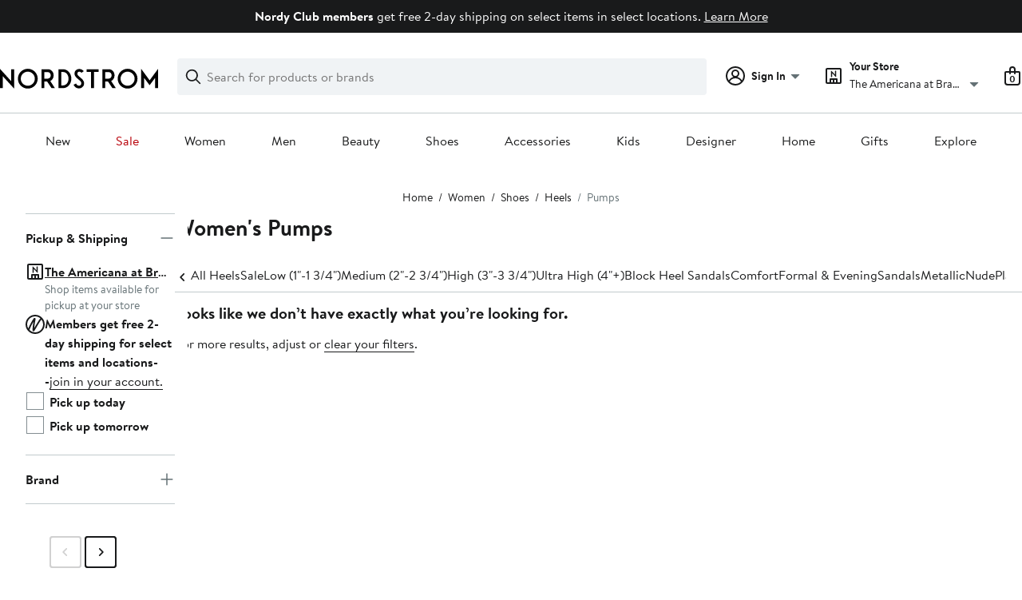

--- FILE ---
content_type: text/css; charset=utf-8
request_url: https://www.nordstrom.com/static/nordstrom/res/v3/f3c97979d58a1a77.d5.css
body_size: 6926
content:
.SJ5Ct{display:block;font-size:0.875rem;font-size:var(--ndls-text-body-desktop-small-size);font-weight:400;font-weight:var(--ndls-text-body-desktop-small-weight);padding:0}.nDuZE{color:transparent;background-color:#f0f3f5;background-color:var(--ndls-color-background-subtle)}.i29XK,.R3iqd{display:inline-block;margin:10px 0;vertical-align:middle}.i29XK+.i29XK:before,.R3iqd+.R3iqd:before{content:"/";padding:0 .5em}.R3iqd+.R3iqd:before{color:#f0f3f5;color:var(--ndls-color-background-subtle)}.i29XK:last-of-type{color:#647175;color:var(--ndls-color-foreground-subtle)}.TUGVP{margin-bottom:20px}@media only screen and (min-width:1275.1px){.TUGVP{margin-bottom:34px}}.un408{margin-bottom:0}.L3YJ4.L3YJ4.L3YJ4{background-color:#f5f5f5;height:200px}.L3YJ4.L3YJ4.L3YJ4 h4 p{padding-top:60px;padding-bottom:5px}.vaT37{pointer-events:none}@keyframes WQpyV{0%{transform:rotate(0deg)}to{transform:rotate(360deg)}}.tLpxY{background:transparent;height:0;left:0;opacity:0;position:absolute;top:0;transition:opacity 300ms;width:0}.KrOPq,.Vw9Uu{height:100%;width:100%}.txYqS{border:6px solid #c2cbcd;border:6px solid var(--ndls-color-border-subtle);border-radius:50%;height:48px;left:50%;margin:-30px 0 0 -30px;position:absolute;top:50%;width:48px}.KrOPq .txYqS,.Vw9Uu .txYqS{animation:WQpyV 1s linear infinite}.Vw9Uu{opacity:0}.KrOPq{opacity:1}.bqvLC .txYqS{border:7px solid #c2cbcd;border:7px solid var(--ndls-color-border-subtle);height:66px;margin:-40px 0 0 -40px;width:66px}.lZofU .txYqS{border:5px solid #c2cbcd;border:5px solid var(--ndls-color-border-subtle);height:30px;margin:-20px 0 0 -20px;width:30px}.dnLrR .txYqS{border:2px solid #c2cbcd;border:2px solid var(--ndls-color-border-subtle);height:16px;margin:-10px 0 0 -10px;width:16px}.U8zYZ{height:60%;left:-6px;overflow:hidden;position:absolute;top:-6px;width:60%}.bqvLC .U8zYZ{left:-7px;top:-7px}.lZofU .U8zYZ{left:-5px;top:-5px}.dnLrR .U8zYZ{left:-2px;top:-2px}.s1xPs{border:6px solid #838d91;border:6px solid var(--ndls-color-border-default);border-radius:50%;height:48px;width:48px}.xFK6s .s1xPs,.zxvO6 .s1xPs{border-color:#838d91;border-color:var(--ndls-color-border-default)}.bqvLC .s1xPs{border-width:7px;height:66px;width:66px}.lZofU .s1xPs{border-width:5px;height:30px;width:30px}.dnLrR .s1xPs{border-width:2px;height:16px;width:16px}.XnYDv,.zMitC{border-bottom:1px solid #f0f3f5;border-bottom:1px solid var(--ndls-color-background-subtle);position:relative;padding:1.25rem 0;display:block}.zMitC{border-top:1px solid #f0f3f5;border-top:1px solid var(--ndls-color-background-subtle);cursor:pointer;font-weight:700;text-decoration:none}.XnYDv{height:1.4em}.yq1TL{height:1em;margin:.2em 0;display:inline-block;background-color:#f0f3f5;background-color:var(--ndls-color-background-subtle)}.T4kxH{position:absolute;right:0;top:50%;transform:translateY(-50%);display:block}.T4kxH path{fill:#f0f3f5;fill:var(--ndls-color-background-subtle)}.XnYDv:nth-of-type(odd) .yq1TL{width:7em}.XnYDv:nth-of-type(2n) .yq1TL{width:5em}.XnYDv .nui-icon-medium-maximize-0,.XnYDv .nui-icon-small-maximize-0{stroke:#f0f3f5;stroke:var(--ndls-color-background-subtle)}.RgBYH{margin:0 0 1px}@media only screen and (max-width:736px){h1.NA7Vx{margin:0 0 5px;font-size:1.5rem;font-size:var(--ndls-text-header-mobile-medium-size);font-weight:700;font-weight:var(--ndls-text-header-mobile-medium-weight)}h2.R1JbI{margin:60px 0 5px;font-size:1rem;font-size:var(--ndls-text-body-strong-mobile-medium-size);font-weight:700;font-weight:var(--ndls-text-body-strong-mobile-medium-weight)}.k3kda{font-size:1rem;font-size:var(--ndls-text-body-desktop-medium-size);font-weight:400;font-weight:var(--ndls-text-body-desktop-medium-weight);margin-bottom:32px;margin-bottom:var(--ndls-layout-space-6)}}@media only screen and (min-width:736.1px){h1.NA7Vx{margin:0 0 5px;font-size:1.5rem;font-size:var(--ndls-text-header-desktop-medium-size);font-weight:700;font-weight:var(--ndls-text-header-desktop-medium-weight)}h2.R1JbI{margin:60px 0 5px;font-size:1rem;font-size:var(--ndls-text-body-strong-desktop-medium-size);font-weight:700;font-weight:var(--ndls-text-body-strong-desktop-medium-weight)}.k3kda{font-size:1rem;font-size:var(--ndls-text-body-desktop-medium-size);font-weight:400;font-weight:var(--ndls-text-body-desktop-medium-weight)}}.hVHcb{cursor:pointer;display:block;position:relative;text-decoration:none;background:transparent;border:none;text-align:left;width:100%}.hVHcb:focus{outline:none}.scPHF{border-top:1px solid transparent}.hVHcb .coq8P,.hVHcb .nHF3Y{stroke:#191a1b;stroke:var(--ndls-color-foreground-default)}.V9bZY{display:inline-block;margin-left:6px}.afu93,.vXYVG{position:absolute;right:0;top:50%;transform:translateY(-50%)}.hVHcb.Ankkn .afu93,.hVHcb.GWAZ5 .vXYVG{display:none}.hVHcb.Ankkn .vXYVG,.hVHcb.GWAZ5 .afu93{display:block}.hVHcb.phsOL{background:#f0f3f5;background:var(--ndls-color-background-subtle);border-color:#c2cbcd;border-color:var(--ndls-color-border-subtle)}.navigation-keyboard .hVHcb.phsOL:focus{background-color:#a4afb2;background-color:var(--ndls-color-scale-gray-40)}.hVHcb.OU0La{background:#fff;background:var(--ndls-color-background-default);border-color:#c2cbcd;border-color:var(--ndls-color-border-subtle)}.navigation-keyboard .hVHcb.OU0La:focus{background-color:#f0f3f5;background-color:var(--ndls-color-background-subtle)}.hVHcb.FaDjk{background:#f0f3f5;background:var(--ndls-color-background-subtle);border-color:#c2cbcd;border-color:var(--ndls-color-border-subtle)}.navigation-keyboard .hVHcb.FaDjk:focus{background-color:#dce3e6;background-color:var(--ndls-color-scale-gray-20)}.jR3PN path{fill:#647175;fill:var(--ndls-color-foreground-subtle)}@media only screen and (max-width:736px){.hVHcb{padding:0 3.125rem 0 0}.iSeQU{overflow:hidden;font-size:1rem;font-size:var(--ndls-text-body-mobile-medium-size);font-weight:400;font-weight:var(--ndls-text-body-mobile-medium-weight)}.hVHcb.NP1UF{display:flex;padding:0.9375rem 3.125rem 0.9375rem 1.25rem}.NP1UF .afu93,.NP1UF .vXYVG{right:1.25rem}.V9bZY .afu93,.V9bZY .vXYVG{right:unset}}@media only screen and (min-width:736.1px){.hVHcb{padding:0 2.5rem 0 0}.hVHcb.NP1UF{padding:0.9375rem 2.5rem 0.9375rem 0.625rem}.mobile-on-tablet .hVHcb.NP1UF{padding:0.9375rem 3.125rem 0.9375rem 1.25rem}.NP1UF .afu93,.NP1UF .vXYVG{right:0.625rem}.V9bZY .afu93,.V9bZY .vXYVG{right:unset}}.z8mNy{-webkit-backface-visibility:hidden;backface-visibility:hidden;overflow:hidden}.MxjxD,.z8mNy{position:relative}.bhpD3{height:0;visibility:hidden}.uX52U{transform:translateY(-100%);transition:transform 300ms cubic-bezier(0.455,0.03,0.515,0.955)}.LGSNJ .uX52U{transform:translateY(0)}.yj9Nw{border-left-width:0;border-bottom:1px solid transparent;border-right-width:0;border-top-width:1px;margin-top:-1px}.yj9Nw>.lH7vT .yj9Nw:last-child{margin-bottom:-1px}.IVWNr{background:transparent;border-color:transparent}.jh3tI{background:#f0f3f5;background:var(--ndls-color-background-subtle)}.jh3tI,.L1n3i{border-color:#c2cbcd;border-color:var(--ndls-color-border-subtle)}.L1n3i{background:#fff;background:var(--ndls-color-background-default)}.iB0GA{background:#f0f3f5;background:var(--ndls-color-background-subtle);border-color:#c2cbcd;border-color:var(--ndls-color-border-subtle)}@media only screen and (max-width:736px){.GhAZ1 .lH7vT>div>:not(.yj9Nw){padding:0 1.25rem 1.25rem}.lH7vT{transform:translateZ(0)}.GhAZ1 .lH7vT>div>.yj9Nw .lH7vT{padding-left:1.25rem}}@media only screen and (min-width:736.1px){.GhAZ1 .lH7vT>div>:not(.yj9Nw){padding:0 0.625rem 1.25rem}.GhAZ1 .lH7vT>div>.yj9Nw .lH7vT{padding-left:0.625rem}}.tqEYc{text-align:left}.ghB81{font-size:1rem;font-size:var(--ndls-text-body-desktop-medium-size)}.RV7yq{font-size:1rem;font-size:var(--ndls-text-body-mobile-medium-size)}.BbH4w .pNtpJ{color:#647175;color:var(--ndls-color-foreground-subtle);margin:10px 0px}.BbH4w{border-bottom:1px solid #dce3e6;border-bottom:1px solid var(--ndls-color-scale-gray-20)}.BbH4w>button{padding:17px 60px 15px 0}.tqEYc .BbH4w{border-top:1px solid #dce3e6;border-top:1px solid var(--ndls-color-scale-gray-20)}.AD28l>.BbH4w>div{padding-right:20px}.TTKnG{display:flex;justify-content:flex-start;flex-wrap:wrap;align-items:center;flex-direction:row}.TTKnG a{margin-right:20px;margin-top:15px}.NO734{margin-bottom:24px;margin-bottom:var(--ndls-layout-space-5)}@media only screen and (min-width:1275.1px){.NO734{margin-bottom:32px;margin-bottom:var(--ndls-layout-space-6)}}.BcVSr{font-size:1rem;font-size:var(--ndls-text-body-desktop-medium-size);@media (width < 768px){--page-layout-max-width:100%;--page-layout-margin:var(--ndls-layout-space-4,16px)}@media (width >= 768px){--page-layout-max-width:1600px;--page-layout-margin:var(--ndls-layout-space-6,32px)}}.ukCp1{box-sizing:border-box;display:flex;flex-direction:column;align-items:center;min-width:320px}.Ci8f6{display:block;transform:translateY(-20px)}.ukCp1 :is(.fyl9x,.czlJq)>div{padding:0}@media only screen and (min-width:737px) and (max-width:940px){.ukCp1 .czlJq>div{max-width:1600px;min-width:600px}}.ACZl5:has(iframe),.czlJq,.fyl9x,.Q2Pov.Q2Pov,.QVGO4,.WYI6i.WYI6i{box-sizing:border-box;width:100%;max-width:var(--page-layout-max-width);padding-inline:var(--page-layout-margin)}.Q2Pov.Q2Pov{padding-block:12px;padding-block:var(--ndls-layout-space-3,12px);margin:0}.KV1o0:is(h1,h2){padding-inline:var(--page-layout-margin);padding-block:16px;padding-block:var(--ndls-layout-space-4,16px);&:first-child,.ACZl5+&,.Ci8f6+&{padding-block-start:0}}._Pa6b:is(h1,h2){width:147px;background-color:#f0f3f5;background-color:var(--ndls-color-background-subtle);background-clip:content-box;color:transparent}.HJenH{display:flex;width:100%;max-width:var(--page-layout-max-width);gap:var(--page-layout-margin)}.rWZqk{width:15%;min-width:150px;padding-left:32px;padding-left:var(--page-layout-margin,32px);min-height:350px}.RB3Y4{width:85%;overflow:hidden}.iMDCn{width:100%}.cEcCh,.drf2o{padding-inline:var(--page-layout-margin)}.cEcCh{margin:0 0 48px;margin:0 0 var(--ndls-layout-space-8,48px)}.QVGO4{padding-block:40px;padding-block:var(--ndls-layout-space-7,40px)}.ylWCo{border-top:1px solid #c2cbcd;border-top:1px solid var(--ndls-color-border-subtle)}.ziwka{min-height:1200px}.JTBaq{height:35%}.ZeiQn{min-height:1200px}.LwGPz{margin-bottom:40px}.Ri2ZX{padding-inline:var(--page-layout-margin)}.kaRoh,.z1HwB{position:relative}.kaRoh{font-family:Brandon Text,Arial,sans-serif;font-family:var(--ndls-font-family-brandon);font-size:1rem;font-size:var(--ndls-text-body-desktop-medium-size);font-weight:400;font-weight:var(--ndls-text-body-desktop-medium-weight);overflow:hidden;width:100%}.z6Xm8{position:fixed;bottom:0;transform:translate3d(-100vw,-100%,0)}.LsEvw,.PKuPr{position:fixed;top:0;transform:translate3d(-100vw,-100%,0)}.gvw6H{position:relative;transform:translateZ(0)}.EvP_J *{animation:none!important;transition:none!important}.mXFlY{-webkit-backface-visibility:hidden;backface-visibility:hidden;min-height:100vh;overflow:visible;--partial-overlay-width:280px}.cejCm{-webkit-backface-visibility:hidden;backface-visibility:hidden;background:hsla(0,0%,100%,0.9);opacity:0;transform:translateZ(0)}.AEu4v,.cejCm{height:100%;left:0;position:fixed;top:0;width:100vw}.AEu4v{z-index:0}.device-i-pad .cejCm,.device-i-phone .cejCm{height:300%;top:-100%}.sLVPP .cejCm{background:hsla(0,0%,100%,0.5)}._l9v1 .cejCm{background:#fff}.pYdYP{min-height:0;position:relative;overflow:hidden}.pYdYP,.pYdYP .AEu4v,.pYdYP .cejCm{height:0}.pYdYP .ApM_X{display:none}._5M7Mt{box-sizing:border-box;cursor:pointer;left:0;min-height:100vh;overflow:visible;top:0;width:100%}.kCULj{overflow:hidden}.ApM_X,.kCULj{position:relative}.ApM_X{cursor:auto;z-index:1}.ACSCt .ApM_X:after{content:"";height:100%;left:0;position:absolute;top:0;width:100%}.KXfwV .kCULj{margin:0 auto;padding-top:0.1px}.zGvdP.SkyOG .cejCm{opacity:1;transition:opacity 250ms}.zGvdP.JO4A_ .cejCm{opacity:1}.zGvdP.XvDxV .cejCm{opacity:0;transition:opacity 250ms}.zGvdP.pYdYP .cejCm{opacity:0}.EumAF.SkyOG .kCULj{opacity:1;transition:opacity 500ms ease-in-out 100ms}.EumAF.JO4A_ .kCULj{opacity:1}.EumAF.XvDxV .kCULj{opacity:0;transition:opacity 250ms}.EumAF.pYdYP .kCULj{opacity:0}.OD7CJ{min-width:var(--partial-overlay-width)}.OD7CJ,.OD7CJ:before{width:var(--partial-overlay-width)}.OD7CJ:before{background:hsla(0,0%,100%,0.83);content:"";height:300%;position:fixed;top:-100%;transform:translateZ(0)}.OD7CJ.SkyOG .kCULj,.OD7CJ.SkyOG:before{opacity:1;transform:translateZ(0);transition:opacity 250ms,transform 600ms cubic-bezier(0.225,1.405,0,1.005)}.OD7CJ.XvDxV .kCULj,.OD7CJ.XvDxV:before{opacity:0;transition:opacity 200ms,transform 200ms ease}.OD7CJ.pYdYP:before{position:absolute}.OD7CJ.pYdYP .kCULj,.OD7CJ.pYdYP:before{opacity:0}.OD7CJ .ApM_X{min-height:100vh;width:var(--partial-overlay-width)}@keyframes bpZg1{0%{transform:translate3d(0,-100%,0)}to{transform:translateZ(0)}}@keyframes ZpTLL{0%{transform:translateZ(0)}to{transform:translate3d(0,-100%,0)}}.JzIVg.SkyOG{animation:bpZg1 250ms;transform:translate3d(0,-100%,0)}.JzIVg.JO4A_,.JzIVg.XvDxV{transform:translateZ(0)}.JzIVg.XvDxV{animation:ZpTLL 250ms}.JzIVg.pYdYP{transform:translate3d(0,-100%,0)}.vt2Fi{margin-left:auto}.vt2Fi:before{right:-100px;width:calc(var(--partial-overlay-width) + 100px)}.vt2Fi.pYdYP .kCULj,.vt2Fi.pYdYP:before,.vt2Fi.XvDxV .kCULj,.vt2Fi.XvDxV:before{transform:translate3d(var(--partial-overlay-width),0,0)}.vt2Fi ._5M7Mt,.vt2Fi .cejCm,.vt2Fi.XvDxV{left:auto;right:0}._iML2:before{left:-100px;width:calc(var(--partial-overlay-width) + 100px)}._iML2.pYdYP .kCULj,._iML2.pYdYP:before,._iML2.XvDxV .kCULj,._iML2.XvDxV:before{transform:translate3d(calc(-1 * var(--partial-overlay-width)),0,0)}@keyframes NvC_f{0%{transform:translate3d(0,100%,0)}to{transform:translateZ(0)}}@keyframes RFl9j{0%{transform:translateZ(0)}to{transform:translate3d(0,100%,0)}}.goDoO.SkyOG{animation:NvC_f 250ms}.goDoO.JO4A_,.goDoO.SkyOG{transform:translateZ(0)}.goDoO.XvDxV{animation:RFl9j 250ms}.goDoO.pYdYP,.goDoO.XvDxV{transform:translate3d(0,100%,0)}.fSKAT .ApM_X{position:relative}.fSKAT .kCULj{background:#fff}.fSKAT.SkyOG .kCULj{transform:translateZ(0);transition:transform 400ms ease}.fSKAT.JO4A_ .kCULj{transform:none}.fSKAT.SkyOG .cejCm{opacity:0}.fSKAT.JO4A_ .cejCm{background:#fff;opacity:1;transition:opacity 400ms}.fSKAT.XvDxV .kCULj{transform:translate3d(0,100vh,0);transition:transform 400ms ease}.fSKAT.pYdYP .kCULj{height:0;transform:translate3d(0,100vh,0)}@media (max-device-height:568px) and (orientation:portrait){.device-i-phone .mXFlY:not(.pYdYP){min-height:568px}}@media (max-device-height:667px) and (orientation:portrait){.device-i-phone .mXFlY:not(.pYdYP){min-height:667px}}@media (max-device-height:736px) and (orientation:portrait){.device-i-phone .mXFlY:not(.pYdYP){min-height:736px}}@media (max-device-height:812px) and (orientation:portrait){.device-i-phone .mXFlY:not(.pYdYP){min-height:812px}}.hGvPy{box-sizing:border-box;margin:0 auto;max-width:1660px;padding:0 20px}.cU2zs{display:flex;justify-content:center;flex-wrap:wrap;position:relative}.v6QRR{box-sizing:border-box;flex-grow:0}.cU2zs>.ZSmku{width:calc((100% - (20px * 3)) / 4 * 1)}.cU2zs>.Kujcp{width:calc((100% - (20px * 3)) / 4 * 2 + 20px)}.cU2zs>.el3M6{width:calc((100% - (20px * 3)) / 4 * 3 + (20px * 2))}.cU2zs>.hyAdg{width:100%}@media only screen and (min-width:768px){.hGvPy{padding:0px 30px}.cU2zs>.ZSmku{width:calc((100% - (20px * 11)) / 12 * 1)}.cU2zs>.Kujcp{width:calc((100% - (20px * 11)) / 12 * 2 + 20px)}.cU2zs>.el3M6{width:calc((100% - (20px * 11)) / 12 * 3 + (20px * 2))}.cU2zs>.hyAdg{width:calc((100% - (20px * 11)) / 12 * 4 + (20px * 3))}.cU2zs>.Nvnkr{width:calc((100% - (20px * 11)) / 12 * 5 + (20px * 4))}.cU2zs>.rTOYc{width:calc((100% - (20px * 11)) / 12 * 6 + (20px * 5))}.cU2zs>.Jnzpm{width:calc((100% - (20px * 11)) / 12 * 7 + (20px * 5))}.cU2zs>.VrzbK{width:calc((100% - (20px * 11)) / 12 * 8 + (20px * 7))}.cU2zs>.BaLoV{width:calc((100% - (20px * 11)) / 12 * 9 + (20px * 8))}.cU2zs>.Cgtyp{width:calc((100% - (20px * 11)) / 12 * 10 + (20px * 9))}.cU2zs>.YVvJS{width:calc((100% - (20px * 11)) / 12 * 11 + (20px * 10))}.cU2zs>.DIssu{width:100%}}.XypkV{font-size:1rem;font-size:var(--ndls-font-size-100)}.MSeao{padding:3px 0 4px;margin:6px 0 5px}.XypkV .ZSelQ.M3iLi{font-weight:700;color:#191a1b;color:var(--ndls-color-action-primary-resting,currentColor);border-bottom:2px solid}.JhacD.XypkV>.ZSelQ,.tnpjp.XypkV>.ZSelQ{font-weight:700}.cTrbl,.Dom1q,.Ur95j{font-weight:400}.SlebM.XypkV>.ZSelQ{font-weight:700}.cTrbl.Qp5zc,.Dom1q.Qp5zc,.Ur95j.Qp5zc{font-weight:700;padding-top:15px}.MSeao+.cTrbl.Qp5zc.MSeao,.MSeao+.Dom1q.Qp5zc.MSeao,.MSeao+.Ur95j.Qp5zc.MSeao{border-top:1px solid #c2cbcd;border-top:1px solid var(--ndls-color-border-subtle);padding-bottom:5px}.FmT1u{margin-left:10px}.YNUD7{margin-top:15px;font-size:1rem;font-size:var(--ndls-text-body-desktop-medium-size);font-weight:400;font-weight:var(--ndls-text-body-desktop-medium-weight)}.OEmcH{font-weight:700;font-size:1rem;font-size:var(--ndls-font-size-100);margin-bottom:0px}.YNUD7+.YNUD7{margin-top:14px;margin-bottom:15px;border-top:1px solid #c2cbcd;border-top:1px solid var(--ndls-color-border-subtle)}.UNt5t,.YNUD7 .YNUD7{padding-left:10px}.As466{padding-left:0px}.vJnrY{padding-left:10px}.DOpWj,.GTeMo,.JU4i7,.UTVfu{padding-left:0px}.YNUD7 .GTeMo.YNUD7,.YNUD7 .JU4i7.YNUD7,.YNUD7 .UTVfu.YNUD7{margin-bottom:0px;margin-top:0px}.ss1MH{background-color:#fff;background-color:var(--ndls-color-background-default)}@supports (position:sticky){.DibOC.ss1MH{position:sticky;overflow-y:scroll;top:20px;max-height:calc(100vh - 40px);margin-right:calc(-1 * 16px);margin-right:calc(-1 * var(--ndls-layout-space-4, 16px));padding-right:16px;padding-right:var(--ndls-layout-space-4,16px);scrollbar-width:thin;scrollbar-color:#dce3e6 transparent;scrollbar-color:var(--ndls-color-scale-gray-20) transparent;scrollbar-gutter:stable}.DibOC.ss1MH::-webkit-scrollbar{width:6px}.DibOC.ss1MH::-webkit-scrollbar-track{background:transparent}.DibOC.ss1MH::-webkit-scrollbar-thumb{background-color:#dce3e6;background-color:var(--ndls-color-scale-gray-20);border-radius:3px}}.DibOC .YUL6a{margin-bottom:1.25rem}.XzKLP .YUL6a{margin-bottom:0.9375rem}.XzKLP .MSiQN,.XzKLP .YUL6a{padding:0 1.25rem}.XzKLP :not(.YUL6a)+.aFg50{border-top-width:0}.ugrEy .YUL6a{margin-bottom:0.9375rem;padding:0.9375rem 1.25rem 0}.ugrEy .MSiQN{padding:0 1.25rem}.ugrEy :not(.YUL6a)+.aFg50{border-top-width:0}.aO_mc{display:inline-block;font-size:1rem;font-size:var(--ndls-text-body-strong-desktop-medium-size);font-weight:700;font-weight:var(--ndls-text-body-strong-desktop-medium-weight);padding:0px;margin:0px}.zG2Sr .aO_mc{font-weight:700}.Pmb7v{line-height:1.25;width:100%;font-weight:700;justify-content:space-between}.bcFUE,.Pmb7v{display:flex;flex-wrap:wrap}.bcFUE{list-style:none;margin:0;padding:0;transform:translateX(-10px)}.bcFUE.WpvDM{padding:6px 0 0 10px;gap:8px}.bcFUE li{cursor:pointer;line-height:1.25;position:relative;box-sizing:border-box;margin-top:6px}.TuSir{background-color:transparent;border:none;color:#191a1b;color:var(--ndls-color-foreground-default);font-size:1rem;font-size:var(--ndls-text-body-desktop-medium-size);font-weight:400;font-weight:var(--ndls-text-body-desktop-medium-weight);text-decoration:none;word-wrap:break-word;padding:5px 26px 5px 10px;outline:none;text-align:left}.TuSir.wMyyn{border-radius:19px;outline:0;background-color:#191a1b;background-color:var(--ndls-color-action-primary-resting);color:#fff;color:var(--ndls-color-foreground-inverse);padding:5px 12px}button.TuSir{font-size:1rem;font-size:var(--ndls-text-body-desktop-medium-size);font-weight:400;font-weight:var(--ndls-text-body-desktop-medium-weight)}.TuSir:focus,.TuSir:hover{background-color:#dce3e6;background-color:var(--ndls-color-scale-gray-20)}._sBlW{margin-left:-12px;transform:translate(16px,4px)}.gYhZW{line-height:1.25;float:right}.gYhZW,button.gYhZW{font-size:1rem;font-size:var(--ndls-text-body-desktop-medium-size);font-weight:400;font-weight:var(--ndls-text-body-desktop-medium-weight)}.Wdi1q{display:block;margin:1px 5px 15px 0;position:relative}.Wdi1q ::placeholder{color:#647175;color:var(--ndls-color-foreground-subtle)}.Wdi1q ::-ms-clear{display:none}.A40Q0{color:transparent;width:16px;height:16px;position:absolute;padding:0;right:.8333em;top:50%;margin-top:-8px;border:none!important;cursor:pointer}.A40Q0,.A40Q0:active,.A40Q0:focus,.A40Q0:hover{background-color:transparent;background-image:none;outline:none}.navigation-keyboard .A40Q0:focus{background-color:#dce3e6;background-color:var(--ndls-color-scale-gray-20)}.BGjbT{top:10px;left:7px;overflow:visible}.BGjbT,.HNeSU{position:absolute}.HNeSU{top:-1px;left:2px}.Wdi1q input{border:1px solid #c2cbcd;border:1px solid var(--ndls-color-border-subtle);box-sizing:border-box;font-size:1rem;font-size:var(--ndls-text-body-desktop-medium-size);font-weight:400;font-weight:var(--ndls-text-body-desktop-medium-weight);height:40px;padding:0 5px;resize:none;text-indent:25px;transition:border-color .5s ease-out;vertical-align:middle;width:100%}.Wdi1q input:focus{border-color:#191a1b;border-color:var(--ndls-color-border-selected);border-width:2px;outline:0;padding:0 4px}.TmdOV{box-sizing:border-box;color:#191a1b;color:var(--ndls-color-foreground-default);cursor:pointer;display:block;font-size:1rem;font-size:var(--ndls-font-size-100);min-height:22px;position:relative;word-break:break-word;margin-bottom:14px;padding:3px 5px 0 25px}.TmdOV:last-of-type{margin-bottom:20px}.TmdOV+.TmdOV{margin-top:14px}.TmdOV[aria-disabled=true]{cursor:default}.Xo0ec{position:absolute;opacity:0}.v9buA{padding-left:5px;color:#647175;color:var(--ndls-color-foreground-subtle);white-space:nowrap}.Xo0ec+.NE_Bp{color:#191a1b;color:var(--ndls-color-foreground-default);line-height:1.4;text-decoration:none;cursor:pointer;padding-left:5px;display:flex;align-items:center;text-align:left}.Xo0ec+.NE_Bp:before{border:5px solid;height:20px;width:20px;box-sizing:border-box;content:"";display:inline-block;left:1px;margin:0 10px 0 1px;outline:1px solid;position:absolute;top:3px;cursor:pointer}.Xo0ec+.NE_Bp:after{clip-path:inset(2px 13px 0 1px)}.Xo0ec:disabled+.NE_Bp{cursor:unset;color:#a4afb2;color:var(--ndls-color-foreground-disabled);text-decoration:none}.Xo0ec+.NE_Bp.krxMD{font-size:1rem;font-size:var(--ndls-text-body-desktop-medium-size);font-weight:400;font-weight:var(--ndls-text-body-desktop-medium-weight);background:none;border:none;padding:0 0 0 5px}.S8wFs{margin:5px 0;padding-left:5px}.S8wFs.YBycB{font-size:1rem;font-size:var(--ndls-text-body-desktop-medium-size);font-weight:400;font-weight:var(--ndls-text-body-desktop-medium-weight);line-height:1.4}.S8wFs.QJFUj{font-size:1rem;font-size:var(--ndls-text-body-mobile-medium-size);font-weight:400;font-weight:var(--ndls-text-body-mobile-medium-weight);line-height:1.15}.K7eWF{margin-right:5px;transform:translateY(2px)}.TmdOV:hover .Xo0ec:not(:disabled)+.NE_Bp{text-decoration:underline}.Xo0ec:disabled+.NE_Bp:before,.Xo0ec:not(:checked)+.NE_Bp:before{background-color:transparent;border-color:#fff;border-color:var(--ndls-color-scale-white);outline-color:#838d91;outline-color:var(--ndls-color-border-default)}.navigation-keyboard .Xo0ec:focus:not(:disabled)+.NE_Bp,.navigation-mouse .TmdOV:hover .Xo0ec:not(:disabled)+.NE_Bp{text-decoration:underline}.navigation-mouse .TmdOV:active .Xo0ec:not(:disabled):not(:checked)+.NE_Bp:before,.Xo0ec:checked+.NE_Bp:before{background-color:#191a1b;background-color:var(--ndls-color-scale-gray-100);border-color:#fff;border-color:var(--ndls-color-scale-white);outline-color:#191a1b;outline-color:var(--ndls-color-border-selected)}.navigation-keyboard .Xo0ec:focus:not(:disabled):not(:checked)+.NE_Bp:before,.navigation-mouse .TmdOV:hover .Xo0ec:not(:disabled):not(:checked)+.NE_Bp:before,.TmdOV:active .Xo0ec:not(:disabled):checked+.NE_Bp:before{background-color:#a4afb2;background-color:var(--ndls-color-scale-gray-40);border-color:#fff;border-color:var(--ndls-color-scale-white);outline-color:#838d91;outline-color:var(--ndls-color-border-default)}.color-filter .Xo0ec+.NE_Bp:before{border:1px solid transparent}.color-filter .Xo0ec:checked+.NE_Bp:before{outline:2px solid;outline-color:#191a1b;outline-color:var(--ndls-color-border-selected);border:1px solid #fff;border:1px solid var(--ndls-color-scale-white)}.navigation-mouse .color-filter .TmdOV:hover .Xo0ec:not(:disabled):not(:checked)+.NE_Bp:before{outline:2px solid;outline-color:#838d91;outline-color:var(--ndls-color-border-default);border:1px solid #fff;border:1px solid var(--ndls-color-scale-white)}.a8S2o{background:#fff;background:var(--ndls-color-background-default);padding:0.625rem 0;box-sizing:border-box}.a8S2o,.a8S2o .KEsTC{overflow:hidden;width:100%}.a8S2o .KEsTC{clear:both}.pCAGn{overflow:auto;padding-bottom:5px;margin-bottom:15px;border-bottom:1px solid #c2cbcd;border-bottom:1px solid var(--ndls-color-border-subtle)}.Z3Kor{padding:5px}.fb841{color:#647175;color:var(--ndls-color-foreground-subtle);margin:10px 0px}.mLzJy{display:flex;gap:6px;color:#191a1b;color:var(--ndls-color-foreground-default)}.RACXD{width:24px;flex:none}.GQLvy{padding-top:1px;margin:0}.A66pU{font-weight:700;font-weight:var(--ndls-text-body-strong-desktop-medium-weight)}.kYVmY{white-space:nowrap}.CeCne{display:flex;flex-direction:column;align-items:start;gap:20px}.XIiAD{margin:0}.RcajY{margin:0 0 5px;display:flex}.RcajY svg{margin-right:7px}.HuNht{display:flex;flex-direction:row;align-items:flex-start;gap:8px;gap:var(--ndls-layout-space-2,8px)}.bZr7u{flex-shrink:0;display:flex;align-items:center}button.NAJDl.NAJDl{display:inline-block;width:auto;max-width:calc(1ch * 16);overflow:hidden;white-space:nowrap;text-overflow:ellipsis;padding:0;background:none;border:none;text-align:left;text-decoration:underline;text-decoration-thickness:1px;-webkit-text-decoration-color:currentColor;text-decoration-color:currentColor}button.NAJDl.NAJDl:hover{text-decoration-thickness:2px}.CeCne>.Zh1Ff.Zh1Ff{margin:0}.vNdaJ{display:inline-flex}._yq0z{display:flex;flex-direction:row;align-items:flex-start;gap:8px;gap:var(--ndls-layout-space-2,8px)}.ABryC{display:flex;flex-direction:column}._yq0z svg{margin-right:7px}.GlaRY{margin:0;padding:0;color:#647175;color:var(--ndls-color-foreground-subtle);font-size:0.875rem;font-size:var(--ndls-text-body-mobile-small-size);font-weight:400;font-weight:var(--ndls-text-body-mobile-medium-weight)}.GlaRY.GCIeo{padding-left:0;margin-left:0}.Msl2w{margin:0;padding:0;color:#191a1b;color:var(--ndls-color-foreground-default);font-size:0.875rem;font-size:var(--ndls-text-body-mobile-small-size);font-weight:700}@media only screen and (max-width:736px){.CeCne{gap:20px}.RcajY,.XIiAD{font-size:1rem;font-size:var(--ndls-text-body-mobile-medium-size);font-weight:400;font-weight:var(--ndls-text-body-mobile-medium-weight)}.NAJDl,.Zh1Ff{font-size:1rem;font-size:var(--ndls-text-body-strong-mobile-medium-size);font-weight:700;font-weight:var(--ndls-text-body-strong-mobile-medium-weight)}.t738g{font-size:0.875rem;font-size:var(--ndls-text-body-desktop-small-size);font-weight:400;font-weight:var(--ndls-text-body-mobile-medium-weight)}}@media only screen and (min-width:736.1px){.CeCne{gap:16px}.XIiAD{font-size:1rem;font-size:var(--ndls-text-body-desktop-medium-size)}.RcajY,.XIiAD{font-weight:400;font-weight:var(--ndls-text-body-desktop-medium-weight)}.NAJDl,.Zh1Ff{font-size:1rem;font-size:var(--ndls-text-body-strong-desktop-medium-size);font-weight:700;font-weight:var(--ndls-text-body-strong-desktop-medium-weight)}.GlaRY,.t738g{font-size:0.875rem;font-size:var(--ndls-text-body-desktop-small-size);font-weight:400;font-weight:var(--ndls-text-body-desktop-medium-weight)}.GlaRY{color:#647175;color:var(--ndls-color-foreground-subtle)}}.KaInu{border:0;border-left-style:solid;border-right-style:solid;border-color:#c2cbcd;border-left-color:var(--ndls-color-border-subtle);border-bottom:1px solid var(--ndls-color-border-subtle);border-right-color:var(--ndls-color-border-subtle);border-top:1px solid var(--ndls-color-border-subtle)}.KaInu+.KaInu{border-top-width:0}.Gaq5h{margin:0;font-size:1rem;font-size:var(--ndls-text-body-strong-desktop-medium-size)}.Gaq5h,h3.Gaq5h{font-weight:700;font-weight:var(--ndls-text-body-strong-desktop-medium-weight)}.Gaq5h>button{align-items:center;background-color:transparent;border:none;display:flex;font-family:inherit;font-size:inherit;font-weight:inherit;justify-content:space-between;padding:0;text-align:left;width:100%}.Gaq5h>button:focus-visible{outline:2px solid #191a1b;outline:2px solid var(--ndls-color-border-selected)}.zAOv5{overflow:hidden;transition:max-height 250ms linear}.zAOv5:after{content:"";display:block}.Ag1au>.Gaq5h>button{padding:0.9375rem 1.25rem}.Ag1au>.zAOv5{padding:0 1.25rem}.Ag1au>.zAOv5:after{padding-bottom:1.25rem}.Zxxyd>.Gaq5h>button{padding:1.25rem 0}.Zxxyd>.zAOv5{padding:0}.Zxxyd>.zAOv5:after{padding-bottom:1.25rem}.J34ig{border:none}.J34ig>.Gaq5h>button{padding:0.9375rem 0}.J34ig>.zAOv5{padding:0}.J34ig>.Gaq5h>button:focus-visible{outline-offset:-2px}.NQRY3 path{fill:#647175;fill:var(--ndls-color-foreground-subtle)}.rT5Lr{overflow:visible}.fzJDu{--partial-overlay-width:450px!important}.LPGvh{padding:0 20px;margin:0}.tQozl{display:grid;grid-template-columns:repeat(3,1fr);justify-items:start;padding:20px;border-bottom:1px solid #c2cbcd;border-bottom:1px solid var(--ndls-color-border-subtle);background-color:#fff;background-color:var(--ndls-color-background-default)}.Lc6ya{justify-self:center}.Lc6ya,.RxQNC{display:flex;align-items:center}.RxQNC{position:sticky;padding:24px 16px;padding:var(--ndls-layout-space-5,24px) var(--ndls-layout-space-4,16px);background-color:#fff;background-color:var(--ndls-color-background-default)}.DA3iA{border:none;padding:0;place-content:flex-start;font-weight:400;font-weight:var(--ndls-text-body-mobile-small-weight)}.fzJDu .a3e7t.a3e7t{overflow-y:auto;overflow-x:hidden;height:100vh;width:100%;background-color:#fff;background-color:var(--ndls-color-background-default)}.OuRNq{color:#191a1b;color:var(--ndls-color-foreground-default)}.OuRNq.H8t4g{display:flex}.OuRNq.H8t4g .ET6Kz{white-space:nowrap;overflow:hidden;text-overflow:ellipsis;margin:0 3px 0 0;font-size:1rem;font-size:var(--ndls-text-body-strong-mobile-medium-size);font-weight:700;font-weight:var(--ndls-text-body-strong-mobile-medium-weight)}.IIh_Y{padding-inline:var(--page-layout-margin);padding-bottom:16px;padding-bottom:var(--ndls-layout-space-4,16px);gap:4px;gap:var(--ndls-layout-space-1,4px)}.YrmS6{padding-left:3px;font-weight:700;font-weight:var(--ndls-text-body-strong-mobile-medium-weight)}.HszOl,.YrmS6{font-size:1rem;font-size:var(--ndls-text-body-strong-mobile-medium-size)}.HszOl{white-space:nowrap;overflow:hidden;text-overflow:ellipsis;margin:0 3px 0 0;font-weight:400;font-weight:var(--ndls-text-body-desktop-large-weight)}.o7opL{background-color:#f0f3f5;background-color:var(--ndls-color-background-subtle);width:6em}.o7opL:before{content:"\00a0"}.q4BPF{box-sizing:border-box;inline-size:100%;max-inline-size:1600px;max-inline-size:var(--page-layout-max-width,1600px);padding-inline:var(--page-layout-margin);padding-block-start:0;padding-block-end:var(--page-layout-padding-block);& h1{margin-block-end:12px;margin-block-end:var(--ndls-layout-space-3);text-wrap:balance}}.dvjxm{padding-block-start:16px;padding-block-start:var(--ndls-layout-space-4)}.YfoBS{display:flex;flex-direction:column;gap:12px;gap:var(--ndls-layout-space-3);max-inline-size:1600px;max-inline-size:var(--page-layout-max-width,1600px);padding-inline:var(--page-layout-margin);padding-block:var(--page-layout-padding-block)}.YfoBS img{max-height:960px;object-fit:contain;object-position:top left}.DrQOx{inline-size:100%;max-inline-size:1600px;max-inline-size:var(--page-layout-max-width,1600px);--portable-text-inline-margin:var(--page-layout-margin)}.d7G0G{max-width:70ch;--portable-text-inline-margin:0px}.lDN2P{margin-block-end:12px;margin-block-end:var(--ndls-layout-space-3);text-wrap:balance}.Ng8cL{box-sizing:border-box;inline-size:100%;max-inline-size:1600px;max-inline-size:var(--page-layout-max-width,1600px);padding-inline:var(--page-layout-margin);padding-block:var(--page-layout-padding-block);& h2{text-wrap:balance}& article{margin-top:24px;margin-top:var(--ndls-layout-space-5)}& article+article{margin-top:48px;margin-top:var(--ndls-layout-space-8)}}.Hw7Oj{display:flex;flex-direction:column;align-items:center;@media (width < 768px){--page-layout-max-width:100%;--page-layout-margin:var(--ndls-layout-space-4,16px);--page-layout-padding-block:var(--ndls-layout-space-4,16px)}@media (width >= 768px){--page-layout-max-width:1600px;--page-layout-margin:var(--ndls-layout-space-6,32px);--page-layout-padding-block:var(--ndls-layout-space-5,24px)}}.OoXl2{container-type:inline-size;container-name:featuredImageMediaContainer;position:relative;inline-size:100%;padding-block-end:24px;padding-block-end:var(--page-layout-padding-block,24px);box-sizing:border-box;&.Xhp7N{max-inline-size:1600px;max-inline-size:var(--page-layout-max-width,1600px);padding-inline:32px;padding-inline:var(--page-layout-margin,32px)}&.rbrPL{max-inline-size:100%;padding-inline:0}}.rkz_P{position:relative;width:100%}.Mui25{width:100cqw;height:120cqw;overflow:hidden}.DRf3F,.Mui25+.Mui25{display:none}.DRf3F{width:100%;height:100%;object-fit:cover;object-position:50% 50%}.DRf3F,.vBFmY{aspect-ratio:var(--image-aspect-ratio)}.vBFmY{background-color:#c4c4c4}@container featuredImageMediaContainer (640px >= width){.Mui25+.Mui25{display:none}.DRf3F.KPIYF{display:block;--image-aspect-ratio:5/6}}@container featuredImageMediaContainer (1600px >= width > 640px){.rkz_P{display:flex}.Mui25{height:50cqw}.DRf3F.dxA3i,.DRf3F.Gan36,.Mui25+.Mui25{display:block}.DRf3F.Gan36{--image-aspect-ratio:2/1}.DRf3F.dxA3i{--image-aspect-ratio:1/1}}@container featuredImageMediaContainer (width > 1600px){.rkz_P{display:flex}.Mui25{height:37.5cqw}.DRf3F.qLj9O,.DRf3F.Zt5zZ,.Mui25+.Mui25{display:block}.DRf3F.qLj9O{--image-aspect-ratio:8/3}.DRf3F.Zt5zZ{--image-aspect-ratio:4/3}}.UVi3l{position:relative}.UVi3l:focus{outline:0}.VGsKY{background-color:#fff;background-color:var(--ndls-color-background-default);border:1px solid #c2cbcd;border:1px solid var(--ndls-color-border-subtle);box-sizing:border-box;box-shadow:0 0 8px rgba(0,0,0,0.1);margin:10vh auto;position:relative;color:#191a1b;color:var(--ndls-color-foreground-default)}.VGsKY.xCECl{border:0;margin:auto;min-height:100vh;max-width:1600px}.VGsKY:focus{outline:0}.lOgsI{background:hsla(0,0%,100%,0.7);border-radius:50%;box-sizing:border-box;cursor:pointer;margin:0;padding:8px 8px 3px;position:absolute;right:6px;text-decoration:none;top:8px}.JSA05>path{fill:#647175;fill:var(--ndls-color-foreground-subtle)}.qnQ87.VGsKY{background-color:transparent;border:0;box-shadow:none;padding:0}.uU9gY{padding:20px}.qnQ87 .lOgsI{right:10px;top:-50px}@media only screen and (max-width:768px){.qnQ87.VGsKY{margin:10vh -20px}}@media only screen and (min-width:768px){.uU9gY{padding:39px}.eQC6D{margin-left:calc(-1 * 39px);margin-right:calc(-1 * 39px)}.qnQ87 .lOgsI{right:-32px;top:-34px}}.VGsKY.zKbgw{display:flex;align-items:center;justify-content:center}